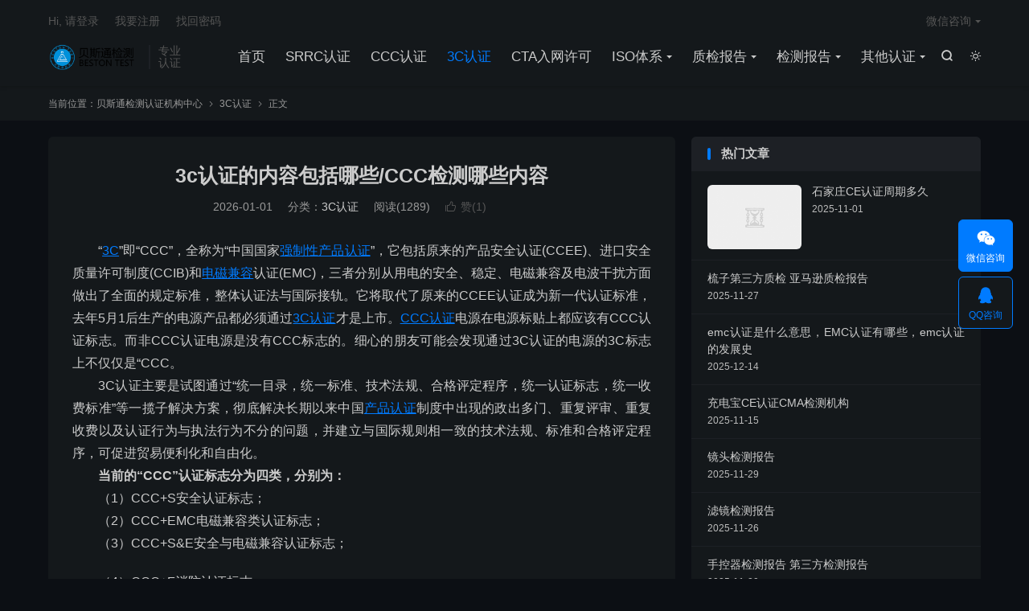

--- FILE ---
content_type: text/html; charset=UTF-8
request_url: https://www.ssoocc.com/67033.html
body_size: 14666
content:
<!DOCTYPE HTML>
<html lang="zh-CN"  class="darking" data-night="1">
<head>
<meta charset="UTF-8">
<meta http-equiv="X-UA-Compatible" content="IE=edge">
<meta name="viewport" content="width=device-width, initial-scale=1.0, user-scalable=0, minimum-scale=1.0, maximum-scale=1.0">
<meta name="apple-mobile-web-app-title" content="贝斯通检测认证机构中心">
<meta http-equiv="Cache-Control" content="no-siteapp">
<title>3c认证的内容包括哪些/CCC检测哪些内容 - 贝斯通检测认证机构中心-贝斯通检测认证机构中心</title>
<meta name='robots' content='max-image-preview:large, index, follow' />
	<style>img:is([sizes="auto" i], [sizes^="auto," i]) { contain-intrinsic-size: 3000px 1500px }</style>
	<meta name="keywords" content="3C,3C认证,CCC认证,产品检测,产品认证,强制性产品认证,性能,无线,无线产品,检测,电磁兼容,电磁兼容测试,贝斯通检测" />
<meta name="description" content="　　“3C”即“CCC”，全称为“中国国家强制性产品认证”，它包括原来的产品安全认证(CCEE)、进口安全质量许可制度(CCIB)和电磁兼容认证(EMC)，三者分别从用电的安全、稳定、电磁兼容及电波干" />
<link rel='dns-prefetch' href='//www.ssoocc.com' />
<style id='classic-theme-styles-inline-css' type='text/css'>
/*! This file is auto-generated */
.wp-block-button__link{color:#fff;background-color:#32373c;border-radius:9999px;box-shadow:none;text-decoration:none;padding:calc(.667em + 2px) calc(1.333em + 2px);font-size:1.125em}.wp-block-file__button{background:#32373c;color:#fff;text-decoration:none}
</style>
<style id='global-styles-inline-css' type='text/css'>
:root{--wp--preset--aspect-ratio--square: 1;--wp--preset--aspect-ratio--4-3: 4/3;--wp--preset--aspect-ratio--3-4: 3/4;--wp--preset--aspect-ratio--3-2: 3/2;--wp--preset--aspect-ratio--2-3: 2/3;--wp--preset--aspect-ratio--16-9: 16/9;--wp--preset--aspect-ratio--9-16: 9/16;--wp--preset--color--black: #000000;--wp--preset--color--cyan-bluish-gray: #abb8c3;--wp--preset--color--white: #ffffff;--wp--preset--color--pale-pink: #f78da7;--wp--preset--color--vivid-red: #cf2e2e;--wp--preset--color--luminous-vivid-orange: #ff6900;--wp--preset--color--luminous-vivid-amber: #fcb900;--wp--preset--color--light-green-cyan: #7bdcb5;--wp--preset--color--vivid-green-cyan: #00d084;--wp--preset--color--pale-cyan-blue: #8ed1fc;--wp--preset--color--vivid-cyan-blue: #0693e3;--wp--preset--color--vivid-purple: #9b51e0;--wp--preset--gradient--vivid-cyan-blue-to-vivid-purple: linear-gradient(135deg,rgba(6,147,227,1) 0%,rgb(155,81,224) 100%);--wp--preset--gradient--light-green-cyan-to-vivid-green-cyan: linear-gradient(135deg,rgb(122,220,180) 0%,rgb(0,208,130) 100%);--wp--preset--gradient--luminous-vivid-amber-to-luminous-vivid-orange: linear-gradient(135deg,rgba(252,185,0,1) 0%,rgba(255,105,0,1) 100%);--wp--preset--gradient--luminous-vivid-orange-to-vivid-red: linear-gradient(135deg,rgba(255,105,0,1) 0%,rgb(207,46,46) 100%);--wp--preset--gradient--very-light-gray-to-cyan-bluish-gray: linear-gradient(135deg,rgb(238,238,238) 0%,rgb(169,184,195) 100%);--wp--preset--gradient--cool-to-warm-spectrum: linear-gradient(135deg,rgb(74,234,220) 0%,rgb(151,120,209) 20%,rgb(207,42,186) 40%,rgb(238,44,130) 60%,rgb(251,105,98) 80%,rgb(254,248,76) 100%);--wp--preset--gradient--blush-light-purple: linear-gradient(135deg,rgb(255,206,236) 0%,rgb(152,150,240) 100%);--wp--preset--gradient--blush-bordeaux: linear-gradient(135deg,rgb(254,205,165) 0%,rgb(254,45,45) 50%,rgb(107,0,62) 100%);--wp--preset--gradient--luminous-dusk: linear-gradient(135deg,rgb(255,203,112) 0%,rgb(199,81,192) 50%,rgb(65,88,208) 100%);--wp--preset--gradient--pale-ocean: linear-gradient(135deg,rgb(255,245,203) 0%,rgb(182,227,212) 50%,rgb(51,167,181) 100%);--wp--preset--gradient--electric-grass: linear-gradient(135deg,rgb(202,248,128) 0%,rgb(113,206,126) 100%);--wp--preset--gradient--midnight: linear-gradient(135deg,rgb(2,3,129) 0%,rgb(40,116,252) 100%);--wp--preset--font-size--small: 13px;--wp--preset--font-size--medium: 20px;--wp--preset--font-size--large: 36px;--wp--preset--font-size--x-large: 42px;--wp--preset--spacing--20: 0.44rem;--wp--preset--spacing--30: 0.67rem;--wp--preset--spacing--40: 1rem;--wp--preset--spacing--50: 1.5rem;--wp--preset--spacing--60: 2.25rem;--wp--preset--spacing--70: 3.38rem;--wp--preset--spacing--80: 5.06rem;--wp--preset--shadow--natural: 6px 6px 9px rgba(0, 0, 0, 0.2);--wp--preset--shadow--deep: 12px 12px 50px rgba(0, 0, 0, 0.4);--wp--preset--shadow--sharp: 6px 6px 0px rgba(0, 0, 0, 0.2);--wp--preset--shadow--outlined: 6px 6px 0px -3px rgba(255, 255, 255, 1), 6px 6px rgba(0, 0, 0, 1);--wp--preset--shadow--crisp: 6px 6px 0px rgba(0, 0, 0, 1);}:where(.is-layout-flex){gap: 0.5em;}:where(.is-layout-grid){gap: 0.5em;}body .is-layout-flex{display: flex;}.is-layout-flex{flex-wrap: wrap;align-items: center;}.is-layout-flex > :is(*, div){margin: 0;}body .is-layout-grid{display: grid;}.is-layout-grid > :is(*, div){margin: 0;}:where(.wp-block-columns.is-layout-flex){gap: 2em;}:where(.wp-block-columns.is-layout-grid){gap: 2em;}:where(.wp-block-post-template.is-layout-flex){gap: 1.25em;}:where(.wp-block-post-template.is-layout-grid){gap: 1.25em;}.has-black-color{color: var(--wp--preset--color--black) !important;}.has-cyan-bluish-gray-color{color: var(--wp--preset--color--cyan-bluish-gray) !important;}.has-white-color{color: var(--wp--preset--color--white) !important;}.has-pale-pink-color{color: var(--wp--preset--color--pale-pink) !important;}.has-vivid-red-color{color: var(--wp--preset--color--vivid-red) !important;}.has-luminous-vivid-orange-color{color: var(--wp--preset--color--luminous-vivid-orange) !important;}.has-luminous-vivid-amber-color{color: var(--wp--preset--color--luminous-vivid-amber) !important;}.has-light-green-cyan-color{color: var(--wp--preset--color--light-green-cyan) !important;}.has-vivid-green-cyan-color{color: var(--wp--preset--color--vivid-green-cyan) !important;}.has-pale-cyan-blue-color{color: var(--wp--preset--color--pale-cyan-blue) !important;}.has-vivid-cyan-blue-color{color: var(--wp--preset--color--vivid-cyan-blue) !important;}.has-vivid-purple-color{color: var(--wp--preset--color--vivid-purple) !important;}.has-black-background-color{background-color: var(--wp--preset--color--black) !important;}.has-cyan-bluish-gray-background-color{background-color: var(--wp--preset--color--cyan-bluish-gray) !important;}.has-white-background-color{background-color: var(--wp--preset--color--white) !important;}.has-pale-pink-background-color{background-color: var(--wp--preset--color--pale-pink) !important;}.has-vivid-red-background-color{background-color: var(--wp--preset--color--vivid-red) !important;}.has-luminous-vivid-orange-background-color{background-color: var(--wp--preset--color--luminous-vivid-orange) !important;}.has-luminous-vivid-amber-background-color{background-color: var(--wp--preset--color--luminous-vivid-amber) !important;}.has-light-green-cyan-background-color{background-color: var(--wp--preset--color--light-green-cyan) !important;}.has-vivid-green-cyan-background-color{background-color: var(--wp--preset--color--vivid-green-cyan) !important;}.has-pale-cyan-blue-background-color{background-color: var(--wp--preset--color--pale-cyan-blue) !important;}.has-vivid-cyan-blue-background-color{background-color: var(--wp--preset--color--vivid-cyan-blue) !important;}.has-vivid-purple-background-color{background-color: var(--wp--preset--color--vivid-purple) !important;}.has-black-border-color{border-color: var(--wp--preset--color--black) !important;}.has-cyan-bluish-gray-border-color{border-color: var(--wp--preset--color--cyan-bluish-gray) !important;}.has-white-border-color{border-color: var(--wp--preset--color--white) !important;}.has-pale-pink-border-color{border-color: var(--wp--preset--color--pale-pink) !important;}.has-vivid-red-border-color{border-color: var(--wp--preset--color--vivid-red) !important;}.has-luminous-vivid-orange-border-color{border-color: var(--wp--preset--color--luminous-vivid-orange) !important;}.has-luminous-vivid-amber-border-color{border-color: var(--wp--preset--color--luminous-vivid-amber) !important;}.has-light-green-cyan-border-color{border-color: var(--wp--preset--color--light-green-cyan) !important;}.has-vivid-green-cyan-border-color{border-color: var(--wp--preset--color--vivid-green-cyan) !important;}.has-pale-cyan-blue-border-color{border-color: var(--wp--preset--color--pale-cyan-blue) !important;}.has-vivid-cyan-blue-border-color{border-color: var(--wp--preset--color--vivid-cyan-blue) !important;}.has-vivid-purple-border-color{border-color: var(--wp--preset--color--vivid-purple) !important;}.has-vivid-cyan-blue-to-vivid-purple-gradient-background{background: var(--wp--preset--gradient--vivid-cyan-blue-to-vivid-purple) !important;}.has-light-green-cyan-to-vivid-green-cyan-gradient-background{background: var(--wp--preset--gradient--light-green-cyan-to-vivid-green-cyan) !important;}.has-luminous-vivid-amber-to-luminous-vivid-orange-gradient-background{background: var(--wp--preset--gradient--luminous-vivid-amber-to-luminous-vivid-orange) !important;}.has-luminous-vivid-orange-to-vivid-red-gradient-background{background: var(--wp--preset--gradient--luminous-vivid-orange-to-vivid-red) !important;}.has-very-light-gray-to-cyan-bluish-gray-gradient-background{background: var(--wp--preset--gradient--very-light-gray-to-cyan-bluish-gray) !important;}.has-cool-to-warm-spectrum-gradient-background{background: var(--wp--preset--gradient--cool-to-warm-spectrum) !important;}.has-blush-light-purple-gradient-background{background: var(--wp--preset--gradient--blush-light-purple) !important;}.has-blush-bordeaux-gradient-background{background: var(--wp--preset--gradient--blush-bordeaux) !important;}.has-luminous-dusk-gradient-background{background: var(--wp--preset--gradient--luminous-dusk) !important;}.has-pale-ocean-gradient-background{background: var(--wp--preset--gradient--pale-ocean) !important;}.has-electric-grass-gradient-background{background: var(--wp--preset--gradient--electric-grass) !important;}.has-midnight-gradient-background{background: var(--wp--preset--gradient--midnight) !important;}.has-small-font-size{font-size: var(--wp--preset--font-size--small) !important;}.has-medium-font-size{font-size: var(--wp--preset--font-size--medium) !important;}.has-large-font-size{font-size: var(--wp--preset--font-size--large) !important;}.has-x-large-font-size{font-size: var(--wp--preset--font-size--x-large) !important;}
:where(.wp-block-post-template.is-layout-flex){gap: 1.25em;}:where(.wp-block-post-template.is-layout-grid){gap: 1.25em;}
:where(.wp-block-columns.is-layout-flex){gap: 2em;}:where(.wp-block-columns.is-layout-grid){gap: 2em;}
:root :where(.wp-block-pullquote){font-size: 1.5em;line-height: 1.6;}
</style>
<link rel='stylesheet' id='ai-interaction-style-css' href='https://www.ssoocc.com/wp-content/plugins/0716ef1ae6d2151/includes/css/ai-interaction.css' type='text/css' media='all' />
<link rel='stylesheet' id='style-css' href='https://www.ssoocc.com/wp-content/themes/dux/style.css' type='text/css' media='all' />
<script type="text/javascript" src="https://www.ssoocc.com/wp-content/themes/dux/assets/js/libs/jquery.min.js" id="jquery-js"></script>
<link rel="canonical" href="https://www.ssoocc.com/67033.html" />
<link rel="alternate" title="oEmbed (JSON)" type="application/json+oembed" href="https://www.ssoocc.com/wp-json/oembed/1.0/embed?url=https%3A%2F%2Fwww.ssoocc.com%2F67033.html" />
<link rel="alternate" title="oEmbed (XML)" type="text/xml+oembed" href="https://www.ssoocc.com/wp-json/oembed/1.0/embed?url=https%3A%2F%2Fwww.ssoocc.com%2F67033.html&#038;format=xml" />
<meta name="keywords" content="3C,3C认证,CCC认证,产品检测,产品认证,强制性产品认证,性能,无线,无线产品,检测,电磁兼容,电磁兼容测试,贝斯通检测,3C认证">
<meta name="description" content="“3C”即“CCC”，全称为“中国国家强制性产品认证”，它包括原来的产品安全认证(CCEE)、进口安全质量许可制度(CCIB)和电磁兼容认证(EMC)，三者分别从用电的安全、稳定、电磁兼容及电波干扰方面做出了全面的规定标准，整体认证法与国际接轨。它将取代了原来的CCEE认证成为新一代认证标准，去年5月1后生产的电源产品">
<meta property="og:type" content="acticle">
<meta property="og:site_name" content="贝斯通检测认证机构中心">
<meta property="og:title" content="3c认证的内容包括哪些/CCC检测哪些内容">
<meta property="og:description" content="“3C”即“CCC”，全称为“中国国家强制性产品认证”，它包括原来的产品安全认证(CCEE)、进口安全质量许可制度(CCIB)和电磁兼容认证(EMC)，三者分别从用电的安全、稳定、电磁兼容及电波干扰方面做出了全面的规定标准，整体认证法与...">
<meta property="og:url" content="https://www.ssoocc.com/67033.html">
<meta property="og:image" content="">
<meta property="twitter:card" content="summary_large_image">
<meta property="twitter:title" content="3c认证的内容包括哪些/CCC检测哪些内容">
<meta property="twitter:description" content="“3C”即“CCC”，全称为“中国国家强制性产品认证”，它包括原来的产品安全认证(CCEE)、进口安全质量许可制度(CCIB)和电磁兼容认证(EMC)，三者分别从用电的安全、稳定、电磁兼容及电波干扰方面做出了全面的规定标准，整体认证法与...">
<meta property="twitter:url" content="https://www.ssoocc.com/67033.html">
<meta property="twitter:image" content="">
<style>.container{max-width:1200px}#focusslide{height:220px}</style><link rel="shortcut icon" href="https://www.ssoocc.com/favicon.ico">
</head>
<body class="wp-singular post-template-default single single-post postid-67033 single-format-standard wp-theme-dux home m-excerpt-cat m-excerpt-time m-excerpt-desc comment-open site-layout-2 text-justify-on m-sidebar m-user-on dark-on">
<header class="header">
	<div class="container">
		<div class="logo"><a href="https://www.ssoocc.com" title="CCC认证-3C认证-质检报告-检测报告-SRRC认证-CE认证-企业标准备案-duns邓白氏编码-iso9001质量管理体系-贝斯通检测认证机构中心"><img src="https://www.ssoocc.com/wp-content/uploads/2021/05/ee018fae9ec0e93.png" alt="CCC认证-3C认证-质检报告-检测报告-SRRC认证-CE认证-企业标准备案-duns邓白氏编码-iso9001质量管理体系-贝斯通检测认证机构中心"><img class="-dark" src="https://www.ssoocc.com/wp-content/uploads/2021/05/ee018fae9ec0e93.png" alt="CCC认证-3C认证-质检报告-检测报告-SRRC认证-CE认证-企业标准备案-duns邓白氏编码-iso9001质量管理体系-贝斯通检测认证机构中心">贝斯通检测认证机构中心</a></div>		<div class="brand">专业<br>认证</div>					<div class="sitedark" etap="darking"><i class="tbfa">&#xe6a0;</i><i class="tbfa">&#xe635;</i></div>
											<div class="navto-search search-show"><i class="tbfa">&#xe611;</i></div>
							<ul class="site-nav site-navbar">
			<li><a href="https://www.ssoocc.com">首页</a></li>
<li><a href="https://www.ssoocc.com/srrc">SRRC认证</a></li>
<li><a href="https://www.ssoocc.com/ccc">CCC认证</a></li>
<li class="current-post-ancestor current-menu-parent"><a href="https://www.ssoocc.com/3c">3C认证</a></li>
<li><a href="https://www.ssoocc.com/cta">CTA入网许可</a></li>
<li class="menu-item-has-children"><a href="https://www.ssoocc.com/iso">ISO体系</a>
<ul class="sub-menu">
	<li><a href="https://www.ssoocc.com/iso9001">ISO9001质量管理体系</a></li>
	<li><a href="https://www.ssoocc.com/iso14001">ISO14001环境管理体系</a></li>
	<li><a href="https://www.ssoocc.com/iso18001">ISO18001健康管理体系</a></li>
</ul>
</li>
<li class="menu-item-has-children"><a href="https://www.ssoocc.com/zjbg">质检报告</a>
<ul class="sub-menu">
	<li><a href="https://www.ssoocc.com/tmzjbg">天猫质检报告</a></li>
	<li><a href="https://www.ssoocc.com/jdzjbg">京东质检报告</a></li>
</ul>
</li>
<li class="menu-item-has-children"><a href="https://www.ssoocc.com/jcbg">检测报告</a>
<ul class="sub-menu">
	<li><a href="https://www.ssoocc.com/kqjhqjcbg">空气净化器检测报告</a></li>
</ul>
</li>
<li class="menu-item-has-children"><a href="https://www.ssoocc.com/ptrz">其他认证</a>
<ul class="sub-menu">
	<li><a href="https://www.ssoocc.com/bis">BIS认证</a></li>
	<li><a href="https://www.ssoocc.com/qybzba">企业标准备案办理</a></li>
	<li><a href="https://www.ssoocc.com/ce">CE认证</a></li>
	<li><a href="https://www.ssoocc.com/en71">EN71认证</a></li>
	<li><a href="https://www.ssoocc.com/reach">REACH认证</a></li>
	<li><a href="https://www.ssoocc.com/rohs">RoHS认证</a></li>
	<li><a href="https://www.ssoocc.com/un383">电池UN38.3认证</a></li>
	<li><a href="https://www.ssoocc.com/bqb">BQB认证</a></li>
	<li><a href="https://www.ssoocc.com/fcc">FCC认证</a></li>
	<li><a href="https://www.ssoocc.com/ul">UL认证</a></li>
	<li><a href="https://www.ssoocc.com/kc">KC认证</a></li>
	<li><a href="https://www.ssoocc.com/aaaxyrz">AAA信用认证</a></li>
	<li><a href="https://www.ssoocc.com/astmrz">ASTM认证</a></li>
	<li><a href="https://www.ssoocc.com/fdarz">FDA认证</a></li>
	<li><a href="https://www.ssoocc.com/nxbs">能效标识</a></li>
	<li><a href="https://www.ssoocc.com/jnrz">节能认证</a></li>
	<li><a href="https://www.ssoocc.com/jxce">机械CE认证</a></li>
	<li><a href="https://www.ssoocc.com/cpbz">企业标准备案</a></li>
	<li><a href="https://www.ssoocc.com/shfwtx">售后服务体系认证</a></li>
	<li><a href="https://www.ssoocc.com/cqc">CQC认证</a></li>
	<li><a href="https://www.ssoocc.com/jtb">交通部794认证</a></li>
	<li><a href="https://www.ssoocc.com/jtb796">交通部796认证</a></li>
	<li><a href="https://www.ssoocc.com/jtb808">交通部808认证</a></li>
	<li><a href="https://www.ssoocc.com/jtb809">交通部809认证</a></li>
	<li><a href="https://www.ssoocc.com/jtb1076">交通部1076认证</a></li>
	<li><a href="https://www.ssoocc.com/jtb1077">交通部1077认证</a></li>
	<li><a href="https://www.ssoocc.com/jtb1078">交通部1078认证</a></li>
	<li><a href="https://www.ssoocc.com/jtb905">交通部905认证</a></li>
	<li><a href="https://www.ssoocc.com/gbt35658-2017">GB/T35658-2017</a></li>
	<li><a href="https://www.ssoocc.com/wxdxhhz">无线电发射设备型号核准证</a></li>
</ul>
</li>
		</ul>
					<div class="topbar">
				<ul class="site-nav topmenu">
																<li class="menusns menu-item-has-children">
							<a href="javascript:;">微信咨询</a>
							<ul class="sub-menu">
								<li><a class="sns-wechat" href="javascript:;" title="扫描添加微信" data-src="https://www.ssoocc.com/wp-content/uploads/2019/05/wx.jpg">扫描添加微信</a></li>															</ul>
						</li>
									</ul>
															<a rel="nofollow" href="javascript:;" class="signin-loader">Hi, 请登录</a>
						&nbsp; &nbsp; <a rel="nofollow" href="javascript:;" class="signup-loader">我要注册</a>
						&nbsp; &nbsp; <a rel="nofollow" href="https://www.ssoocc.com/about">找回密码</a>
												</div>
																<a rel="nofollow" href="javascript:;" class="signin-loader m-icon-user"><i class="tbfa">&#xe641;</i></a>
										</div>
</header>
	<div class="m-icon-nav">
		<i class="tbfa">&#xe612;</i>
		<i class="tbfa">&#xe606;</i>
	</div>
<div class="site-search">
	<div class="container">
		<form method="get" class="site-search-form" action="https://www.ssoocc.com/">
    <input class="search-input" name="s" type="text" placeholder="输入关键字" value="" required="required">
    <button class="search-btn" type="submit"><i class="tbfa">&#xe611;</i></button>
</form>	</div>
</div>
	<div class="breadcrumbs">
		<div class="container">当前位置：<a href="https://www.ssoocc.com">贝斯通检测认证机构中心</a> <small><i class="tbfa">&#xe87e;</i></small> <a href="https://www.ssoocc.com/3c">3C认证</a> <small><i class="tbfa">&#xe87e;</i></small> 正文</div>
	</div>
<section class="container">
	<div class="content-wrap">
	<div class="content">
						<header class="article-header">
			<h1 class="article-title"><a href="https://www.ssoocc.com/67033.html">3c认证的内容包括哪些/CCC检测哪些内容</a></h1>
			<div class="article-meta">
				<span class="item">2026-01-01</span>												<span class="item">分类：<a href="https://www.ssoocc.com/3c" rel="category tag">3C认证</a></span>
				<span class="item post-views">阅读(1289)</span>																			<a href="javascript:;" etap="like" class="item item-like" data-pid="67033"><i class="tbfa">&#xe64c;</i>赞(<span>1</span>)</a>																	<span class="item"></span>
			</div>
		</header>
		<article class="article-content">
									<div><span style="font-size: 16px">　　“<a href="https://www.ssoocc.com/tag/63" title="更多关于 3C 的文章" target="_blank">3C</a>”即“CCC”，全称为“中国国家<a href="https://www.ssoocc.com/tag/1310" title="更多关于 强制性产品认证 的文章" target="_blank">强制性产品认证</a>”，它包括原来的产品安全认证(CCEE)、进口安全质量许可制度(CCIB)和<a href="https://www.ssoocc.com/tag/788" title="更多关于 电磁兼容 的文章" target="_blank">电磁兼容</a>认证(EMC)，三者分别从用电的安全、稳定、电磁兼容及电波干扰方面做出了全面的规定标准，整体认证法与国际接轨。它将取代了原来的CCEE认证成为新一代认证标准，去年5月1后生产的电源产品都必须通过<a href="https://www.ssoocc.com/tag/64" title="更多关于 3C认证 的文章" target="_blank">3C认证</a>才是上市。<a href="https://www.ssoocc.com/tag/62" title="更多关于 CCC认证 的文章" target="_blank">CCC认证</a>电源在电源标贴上都应该有CCC认证标志。而非CCC认证电源是没有CCC标志的。细心的朋友可能会发现通过3C认证的电源的3C标志上不仅仅是“CCC。</span></div>
<div></div>
<div><span style="font-size: 16px">　　3C认证主要是试图通过“统一目录，统一标准、技术法规、合格评定程序，统一认证标志，统一收费标准”等一揽子解决方案，彻底解决长期以来中国<a href="https://www.ssoocc.com/tag/222" title="更多关于 产品认证 的文章" target="_blank">产品认证</a>制度中出现的政出多门、重复评审、重复收费以及认证行为与执法行为不分的问题，并建立与国际规则相一致的技术法规、标准和合格评定程序，可促进贸易便利化和自由化。</span></div>
<div style="text-align: center"></div>
<div></div>
<div><span style="font-size: 16px"><strong>　　当前的“CCC”认证标志分为四类，分别为：</strong></span></div>
<div></div>
<div><span style="font-size: 16px">　　（1）CCC+S安全认证标志；</span></div>
<div></div>
<div><span style="font-size: 16px">　　（2）CCC+EMC电磁兼容类认证标志；</span></div>
<div></div>
<div><span style="font-size: 16px">　　（3）CCC+S&amp;E安全与电磁兼容认证标志；</span></div>
<div></div>
<div>
<p><span style="font-size: 16px">　　（4）CCC+F消防认证标志；</span></p>
<p>&nbsp;</p>
<div><span style="font-size: 16px"><strong>    　3c认证<a href="https://www.ssoocc.com/tag/1868" title="更多关于 检测 的文章" target="_blank">检测</a>哪些内容</strong></span></div>
<div></div>
<div><span style="font-size: 16px">　　强制性产品3c认证模式，产品的<a href="https://www.ssoocc.com/tag/2148" title="更多关于 性能 的文章" target="_blank">性能</a>，对人体健康、环境和公共安全等方面可能产生的危害程度，产品的生命周期特性等综合因素，按照科学、便利等原则予以确定。</span></div>
<div></div>
<div><span style="font-size: 16px">　　emc<a href="https://www.ssoocc.com/tag/1359" title="更多关于 电磁兼容测试 的文章" target="_blank">电磁兼容测试</a>，安规测试一般是这几个。</span></div>
<div></div>
<div><span style="font-size: 16px"><strong>　　3c认证费用问题</strong></span></div>
<div></div>
<div><span style="font-size: 16px">　　费用问题其实是很难准确的说出来的，但是我们可以分析一下：一般情况，ccc认证的费用在两万到三万之间。这其中就包括了<a href="https://www.ssoocc.com/tag/223" title="更多关于 产品检测 的文章" target="_blank">产品检测</a>和审厂的费用。而大部分的费用是交给cqc中国质量认证中心。</span></div>
<div></div>
<div><span style="font-size: 16px">　　产品检测，根据检测的产品不同所需要的费用也是不一样的。有线产品跟<a href="https://www.ssoocc.com/tag/2253" title="更多关于 无线产品 的文章" target="_blank">无线产品</a>的费用差距也大。所以不能一概而论。</span></div>
<div></div>
<div><span style="font-size: 16px">　　审厂，审厂也是需要收取费用的，一般带有审厂的检测项目其收费都是比较高的。因为国家实验室会派检测工程师到企业的工厂审查。</span></div>
<div></div>
<div><span style="font-size: 16px"><strong>　　3c认证所需时间</strong></span></div>
<div></div>
<div><span style="font-size: 16px">　　3c认证需要准备的材料比较多，表示国家对3c认证比较严格的。以<a href="https://www.ssoocc.com/tag/994" title="更多关于 贝斯通检测 的文章" target="_blank">贝斯通检测</a>为例，3c认证的规定时间就在一个月左右，其中就包括了产品材料准备，送样检测，检测机构审核结果，核对，提交cqc审核，制作证书，出证书。取得证书后就是审厂。</span></div>
<div></div>
<div><span style="font-size: 16px">　　而审厂环节是需要企业配合的。并且审厂需要准备更多的材料。这时检测机构会派出工程师协企业规范生产，提高审厂通过率。如果企业配合好的话，时间最快一个月便可以完成审厂。</span></div>
</div>
<p>&nbsp;</p>
					</article>
						            <div class="post-actions">
            	<a href="javascript:;" etap="like" class="post-like action action-like" data-pid="67033"><i class="tbfa">&#xe64c;</i>赞(<span>1</span>)</a>            	<a href="javascript:;" class="action action-rewards" data-event="rewards"><i class="tbfa">&#xe601;</i> 打赏</a>            	            </div>
        		<div class="post-copyright">未经允许不得转载：<a href="https://www.ssoocc.com">贝斯通检测认证机构中心</a> &raquo; <a href="https://www.ssoocc.com/67033.html">3c认证的内容包括哪些/CCC检测哪些内容</a></div>		
		<div class="shares"><dfn>分享到</dfn><a href="javascript:;" data-url="https://www.ssoocc.com/67033.html" class="share-weixin" title="分享到微信"><i class="tbfa">&#xe61e;</i></a><a etap="share" data-share="weibo" class="share-tsina" title="分享到微博"><i class="tbfa">&#xe645;</i></a><a etap="share" data-share="qq" class="share-sqq" title="分享到QQ好友"><i class="tbfa">&#xe60f;</i></a><a etap="share" data-share="qzone" class="share-qzone" title="分享到QQ空间"><i class="tbfa">&#xe600;</i></a><a etap="share" data-share="line" class="share-line" title="分享到Line"><i class="tbfa">&#xe6fb;</i></a><a etap="share" data-share="twitter" class="share-twitter" title="分享到X"><i class="tbfa">&#xe604;</i></a><a etap="share" data-share="facebook" class="share-facebook" title="分享到Facebook"><i class="tbfa">&#xe725;</i></a><a etap="share" data-share="telegram" class="share-telegram" title="分享到Telegram"><i class="tbfa">&#xe9ac;</i></a><a etap="share" data-share="skype" class="share-skype" title="分享到Skype"><i class="tbfa">&#xe87d;</i></a></div>
				<div class="article-tags"><a href="https://www.ssoocc.com/tag/63" rel="tag">3C</a><a href="https://www.ssoocc.com/tag/64" rel="tag">3C认证</a><a href="https://www.ssoocc.com/tag/62" rel="tag">CCC认证</a><a href="https://www.ssoocc.com/tag/223" rel="tag">产品检测</a><a href="https://www.ssoocc.com/tag/222" rel="tag">产品认证</a><a href="https://www.ssoocc.com/tag/1310" rel="tag">强制性产品认证</a><a href="https://www.ssoocc.com/tag/2148" rel="tag">性能</a><a href="https://www.ssoocc.com/tag/1886" rel="tag">无线</a><a href="https://www.ssoocc.com/tag/2253" rel="tag">无线产品</a><a href="https://www.ssoocc.com/tag/1868" rel="tag">检测</a><a href="https://www.ssoocc.com/tag/788" rel="tag">电磁兼容</a><a href="https://www.ssoocc.com/tag/1359" rel="tag">电磁兼容测试</a><a href="https://www.ssoocc.com/tag/994" rel="tag">贝斯通检测</a></div>
		
		
		            <nav class="article-nav">
                <span class="article-nav-prev">上一篇<br><a href="https://www.ssoocc.com/67032.html" rel="prev">一件代发3c认证怎么弄</a></span>
                <span class="article-nav-next"></span>
            </nav>
        
				<div class="relates relates-textcol2"><div class="title"><h3>相关推荐</h3></div><ul><li><a href="https://www.ssoocc.com/67032.html">一件代发3c认证怎么弄</a></li><li><a href="https://www.ssoocc.com/67031.html">暖脚器3C派生怎么做？3C派生办理机构</a></li><li><a href="https://www.ssoocc.com/67030.html">淘宝3c认证自己能弄吗？私人淘宝3c认证怎么弄？</a></li><li><a href="https://www.ssoocc.com/67029.html">防爆认证检测与3C的区别</a></li><li><a href="https://www.ssoocc.com/67028.html">关于防爆电气转为防爆CCC认证的疑问</a></li><li><a href="https://www.ssoocc.com/67026.html">深圳TELEC检测认证办理机构</a></li><li><a href="https://www.ssoocc.com/67024.html">蓝牙手环巴西ANATEL认证办理机构</a></li><li><a href="https://www.ssoocc.com/67022.html">蓝牙耳机FCC认证证书办理要求及步骤</a></li></ul></div>					</div>
	</div>
	<div class="sidebar">
	<div class="widget widget_ui_posts"><h3>热门文章</h3><ul><li><a target="_blank" href="https://www.ssoocc.com/67705.html"><span class="thumbnail"><img data-src="http://l.b2b168.com/2019/06/26/12/201906261236550126284.jpg" alt="石家庄CE认证周期多久-贝斯通检测认证机构中心" src="https://www.ssoocc.com/wp-content/themes/dux/assets/img/thumbnail.png" class="thumb"></span><span class="text">石家庄CE认证周期多久</span><span class="muted">2025-11-01</span></a></li><li class="noimg"><a target="_blank" href="https://www.ssoocc.com/110151.html"><span class="text">梳子第三方质检 亚马逊质检报告</span><span class="muted">2025-11-27</span></a></li><li class="noimg"><a target="_blank" href="https://www.ssoocc.com/5039.html"><span class="text">emc认证是什么意思，EMC认证有哪些，emc认证的发展史</span><span class="muted">2025-12-14</span></a></li><li class="noimg"><a target="_blank" href="https://www.ssoocc.com/94738.html"><span class="text">充电宝CE认证CMA检测机构</span><span class="muted">2025-11-15</span></a></li><li class="noimg"><a target="_blank" href="https://www.ssoocc.com/112259.html"><span class="text">镜头检测报告</span><span class="muted">2025-11-29</span></a></li><li class="noimg"><a target="_blank" href="https://www.ssoocc.com/108855.html"><span class="text">滤镜检测报告</span><span class="muted">2025-11-26</span></a></li><li class="noimg"><a target="_blank" href="https://www.ssoocc.com/112680.html"><span class="text">手控器检测报告 第三方检测报告</span><span class="muted">2025-11-29</span></a></li><li><a target="_blank" href="https://www.ssoocc.com/80812.html"><span class="thumbnail"><img data-src="http://www.ebotek.cn/uploadfile/202307/51d01a0141d768a.png" alt="美国FCC更新RF LED照明产品的认证和测试要求-贝斯通检测认证机构中心" src="https://www.ssoocc.com/wp-content/themes/dux/assets/img/thumbnail.png" class="thumb"></span><span class="text">美国FCC更新RF LED照明产品的认证和测试要求</span><span class="muted">2025-11-06</span></a></li><li class="noimg"><a target="_blank" href="https://www.ssoocc.com/119624.html"><span class="text">按摩垫RoHS检测报告办理标准步骤是什么</span><span class="muted">2025-12-05</span></a></li><li><a target="_blank" href="https://www.ssoocc.com/31928.html"><span class="thumbnail"><img data-src="http://l.b2b168.net/2019/06/21/09/201906210915137138854.jpg" alt="武汉RCM认证注意事项 欢迎来电垂询-贝斯通检测认证机构中心" src="https://www.ssoocc.com/wp-content/themes/dux/assets/img/thumbnail.png" class="thumb"></span><span class="text">武汉RCM认证注意事项 欢迎来电垂询</span><span class="muted">2025-12-19</span></a></li><li class="noimg"><a target="_blank" href="https://www.ssoocc.com/108706.html"><span class="text">LED打印机质检 CMA检验报告</span><span class="muted">2025-11-26</span></a></li><li class="noimg"><a target="_blank" href="https://www.ssoocc.com/93926.html"><span class="text">扫地机器人TELEC证书有效期多久</span><span class="muted">2025-11-15</span></a></li></ul></div><div class="widget widget_calendar"><div id="calendar_wrap" class="calendar_wrap"><table id="wp-calendar" class="wp-calendar-table">
	<caption>2025 年 1 月</caption>
	<thead>
	<tr>
		<th scope="col" aria-label="星期一">一</th>
		<th scope="col" aria-label="星期二">二</th>
		<th scope="col" aria-label="星期三">三</th>
		<th scope="col" aria-label="星期四">四</th>
		<th scope="col" aria-label="星期五">五</th>
		<th scope="col" aria-label="星期六">六</th>
		<th scope="col" aria-label="星期日">日</th>
	</tr>
	</thead>
	<tbody>
	<tr>
		<td colspan="2" class="pad">&nbsp;</td><td id="today"><a href="https://www.ssoocc.com/date/2026/01/01" aria-label="2025 年 12 月 31 日 发布的文章">1</a></td><td>2</td><td>3</td><td>4</td><td>5</td>
	</tr>
	<tr>
		<td>6</td><td>7</td><td>8</td><td>9</td><td>10</td><td>11</td><td>12</td>
	</tr>
	<tr>
		<td>13</td><td>14</td><td>15</td><td>16</td><td>17</td><td>18</td><td>19</td>
	</tr>
	<tr>
		<td>20</td><td>21</td><td>22</td><td>23</td><td>24</td><td>25</td><td>26</td>
	</tr>
	<tr>
		<td>27</td><td>28</td><td>29</td><td>30</td><td>31</td>
		<td class="pad" colspan="2">&nbsp;</td>
	</tr>
	</tbody>
	</table><nav aria-label="上个月及下个月" class="wp-calendar-nav">
		<span class="wp-calendar-nav-prev"><a href="https://www.ssoocc.com/date/2025/12">&laquo; 12 月</a></span>
		<span class="pad">&nbsp;</span>
		<span class="wp-calendar-nav-next">&nbsp;</span>
	</nav></div></div><div class="widget widget_ui_tags"><h3>热门标签</h3><div class="items"><a href="https://www.ssoocc.com/tag/1868" title="检测">检测</a><a href="https://www.ssoocc.com/tag/994" title="贝斯通检测">贝斯通检测</a><a href="https://www.ssoocc.com/tag/583" title="检测报告">检测报告</a><a href="https://www.ssoocc.com/tag/6376" title="认证">认证</a><a href="https://www.ssoocc.com/tag/2943" title="贝斯通">贝斯通</a><a href="https://www.ssoocc.com/tag/2148" title="性能">性能</a><a href="https://www.ssoocc.com/tag/584" title="质检报告">质检报告</a><a href="https://www.ssoocc.com/tag/1360" title="CNAS">CNAS</a><a href="https://www.ssoocc.com/tag/1361" title="CMA">CMA</a><a href="https://www.ssoocc.com/tag/1886" title="无线">无线</a><a href="https://www.ssoocc.com/tag/1878" title="检验报告">检验报告</a><a href="https://www.ssoocc.com/tag/1881" title="京东">京东</a><a href="https://www.ssoocc.com/tag/1880" title="天猫">天猫</a><a href="https://www.ssoocc.com/tag/97" title="CE认证">CE认证</a><a href="https://www.ssoocc.com/tag/2373" title="检测认证">检测认证</a><a href="https://www.ssoocc.com/tag/222" title="产品认证">产品认证</a><a href="https://www.ssoocc.com/tag/223" title="产品检测">产品检测</a><a href="https://www.ssoocc.com/tag/1706" title="蓝牙">蓝牙</a><a href="https://www.ssoocc.com/tag/3143" title="认证机构">认证机构</a><a href="https://www.ssoocc.com/tag/1682" title="企业标准">企业标准</a><a href="https://www.ssoocc.com/tag/2190" title="手机">手机</a><a href="https://www.ssoocc.com/tag/2970" title="检测机构">检测机构</a><a href="https://www.ssoocc.com/tag/3494" title="产品质量">产品质量</a><a href="https://www.ssoocc.com/tag/998" title="贝斯通检测技术">贝斯通检测技术</a><a href="https://www.ssoocc.com/tag/653" title="强制性认证">强制性认证</a><a href="https://www.ssoocc.com/tag/1965" title="第三方检测">第三方检测</a><a href="https://www.ssoocc.com/tag/6894" title="费用">费用</a><a href="https://www.ssoocc.com/tag/6585" title="咨询">咨询</a><a href="https://www.ssoocc.com/tag/788" title="电磁兼容">电磁兼容</a><a href="https://www.ssoocc.com/tag/2317" title="认证申请">认证申请</a><a href="https://www.ssoocc.com/tag/2053" title="电商平台">电商平台</a><a href="https://www.ssoocc.com/tag/1877" title="质量检验报告">质量检验报告</a><a href="https://www.ssoocc.com/tag/3731" title="国家标准">国家标准</a><a href="https://www.ssoocc.com/tag/2150" title="安全性">安全性</a><a href="https://www.ssoocc.com/tag/162" title="FCC">FCC</a><a href="https://www.ssoocc.com/tag/63" title="3C">3C</a><a href="https://www.ssoocc.com/tag/1888" title="SRRC">SRRC</a><a href="https://www.ssoocc.com/tag/2253" title="无线产品">无线产品</a><a href="https://www.ssoocc.com/tag/2252" title="4G">4G</a><a href="https://www.ssoocc.com/tag/7404" title="环境">环境</a><a href="https://www.ssoocc.com/tag/132" title="企业标准备案">企业标准备案</a><a href="https://www.ssoocc.com/tag/2944" title="质量检测">质量检测</a><a href="https://www.ssoocc.com/tag/2254" title="第三方检测机构">第三方检测机构</a><a href="https://www.ssoocc.com/tag/4548" title="测试项目">测试项目</a><a href="https://www.ssoocc.com/tag/3343" title="解决方案">解决方案</a><a href="https://www.ssoocc.com/tag/62" title="CCC认证">CCC认证</a><a href="https://www.ssoocc.com/tag/3353" title="营业执照">营业执照</a><a href="https://www.ssoocc.com/tag/2622" title="认证服务">认证服务</a><a href="https://www.ssoocc.com/tag/64" title="3C认证">3C认证</a><a href="https://www.ssoocc.com/tag/1966" title="办理质检报告">办理质检报告</a><a href="https://www.ssoocc.com/tag/4075" title="投标">投标</a><a href="https://www.ssoocc.com/tag/3129" title="有效期">有效期</a><a href="https://www.ssoocc.com/tag/3135" title="认证中心">认证中心</a><a href="https://www.ssoocc.com/tag/27" title="贝斯通检测认证">贝斯通检测认证</a><a href="https://www.ssoocc.com/tag/2470" title="招投标">招投标</a><a href="https://www.ssoocc.com/tag/6314" title="优势">优势</a><a href="https://www.ssoocc.com/tag/675" title="质量管理体系">质量管理体系</a><a href="https://www.ssoocc.com/tag/1879" title="淘宝">淘宝</a><a href="https://www.ssoocc.com/tag/3975" title="标准化">标准化</a><a href="https://www.ssoocc.com/tag/3334" title="检测项目">检测项目</a><a href="https://www.ssoocc.com/tag/31" title="SRRC认证">SRRC认证</a><a href="https://www.ssoocc.com/tag/2600" title="贝斯通检测认证中心">贝斯通检测认证中心</a><a href="https://www.ssoocc.com/tag/3121" title="认证流程">认证流程</a><a href="https://www.ssoocc.com/tag/3125" title="办理流程">办理流程</a><a href="https://www.ssoocc.com/tag/1705" title="WIFI">WIFI</a><a href="https://www.ssoocc.com/tag/916" title="质检报告办理">质检报告办理</a><a href="https://www.ssoocc.com/tag/163" title="FCC认证">FCC认证</a><a href="https://www.ssoocc.com/tag/3041" title="质量体系">质量体系</a><a href="https://www.ssoocc.com/tag/1310" title="强制性产品认证">强制性产品认证</a><a href="https://www.ssoocc.com/tag/3819" title="行业标准">行业标准</a><a href="https://www.ssoocc.com/tag/5964" title="标签">标签</a><a href="https://www.ssoocc.com/tag/1680" title="产品质检报告">产品质检报告</a><a href="https://www.ssoocc.com/tag/2111" title="笔记本">笔记本</a><a href="https://www.ssoocc.com/tag/2365" title="检测标准">检测标准</a><a href="https://www.ssoocc.com/tag/3678" title="质量管理">质量管理</a><a href="https://www.ssoocc.com/tag/1396" title="办理CE认证">办理CE认证</a><a href="https://www.ssoocc.com/tag/2054" title="亚马逊">亚马逊</a><a href="https://www.ssoocc.com/tag/995" title="深圳贝斯通检测">深圳贝斯通检测</a><a href="https://www.ssoocc.com/tag/6428" title="合规">合规</a><a href="https://www.ssoocc.com/tag/2247" title="CE认证证书">CE认证证书</a><a href="https://www.ssoocc.com/tag/2112" title="平板电脑">平板电脑</a></div></div><div class="widget widget_categories"><h3>分类目录</h3>
			<ul>
					<li class="cat-item cat-item-981"><a href="https://www.ssoocc.com/3c">3C认证</a>
</li>
	<li class="cat-item cat-item-1500"><a href="https://www.ssoocc.com/3crzbl">3C认证办理</a>
</li>
	<li class="cat-item cat-item-1499"><a href="https://www.ssoocc.com/3crzdsq">3C认证多少钱</a>
</li>
	<li class="cat-item cat-item-1494"><a href="https://www.ssoocc.com/3crzcx">3C认证查询</a>
</li>
	<li class="cat-item cat-item-1439"><a href="https://www.ssoocc.com/3crzps">3C认证派生</a>
</li>
	<li class="cat-item cat-item-1503"><a href="https://www.ssoocc.com/3crzsq">3C认证申请</a>
</li>
	<li class="cat-item cat-item-1405"><a href="https://www.ssoocc.com/3crzzs">3C认证证书</a>
</li>
	<li class="cat-item cat-item-1498"><a href="https://www.ssoocc.com/3crzfy">3C认证费用</a>
</li>
	<li class="cat-item cat-item-944"><a href="https://www.ssoocc.com/aaaxyrz">AAA信用认证</a>
</li>
	<li class="cat-item cat-item-974"><a href="https://www.ssoocc.com/astmrz">ASTM认证</a>
</li>
	<li class="cat-item cat-item-771"><a href="https://www.ssoocc.com/bis">BIS认证</a>
</li>
	<li class="cat-item cat-item-11"><a href="https://www.ssoocc.com/bqb">BQB认证</a>
</li>
	<li class="cat-item cat-item-1141"><a href="https://www.ssoocc.com/cbrz">CB认证</a>
</li>
	<li class="cat-item cat-item-3"><a href="https://www.ssoocc.com/ccc">CCC认证</a>
</li>
	<li class="cat-item cat-item-1490"><a href="https://www.ssoocc.com/cccrzbl">CCC认证办理</a>
</li>
	<li class="cat-item cat-item-1952"><a href="https://www.ssoocc.com/cccrzcx">CCC认证查询</a>
</li>
	<li class="cat-item cat-item-1423"><a href="https://www.ssoocc.com/cccrzps">CCC认证派生</a>
</li>
	<li class="cat-item cat-item-6"><a href="https://www.ssoocc.com/ce">CE认证</a>
</li>
	<li class="cat-item cat-item-1463"><a href="https://www.ssoocc.com/cerzbl">CE认证办理</a>
</li>
	<li class="cat-item cat-item-1936"><a href="https://www.ssoocc.com/cerzdsq">CE认证多少钱</a>
</li>
	<li class="cat-item cat-item-1937"><a href="https://www.ssoocc.com/cerzfy">CE认证费用</a>
</li>
	<li class="cat-item cat-item-1504"><a href="https://www.ssoocc.com/cmazjbg">CMA质检报告</a>
</li>
	<li class="cat-item cat-item-1505"><a href="https://www.ssoocc.com/cnaszjbg">CNAS质检报告</a>
</li>
	<li class="cat-item cat-item-1400"><a href="https://www.ssoocc.com/cpcrz">CPC认证</a>
</li>
	<li class="cat-item cat-item-4"><a href="https://www.ssoocc.com/cqc">CQC认证</a>
</li>
	<li class="cat-item cat-item-5"><a href="https://www.ssoocc.com/cta">CTA入网许可</a>
</li>
	<li class="cat-item cat-item-1429"><a href="https://www.ssoocc.com/ctajwxkz">CTA进网许可证</a>
</li>
	<li class="cat-item cat-item-10"><a href="https://www.ssoocc.com/en71">EN71认证</a>
</li>
	<li class="cat-item cat-item-1929"><a href="https://www.ssoocc.com/fccid">FCCID认证</a>
</li>
	<li class="cat-item cat-item-8"><a href="https://www.ssoocc.com/fcc">FCC认证</a>
</li>
	<li class="cat-item cat-item-954"><a href="https://www.ssoocc.com/fdarz">FDA认证</a>
</li>
	<li class="cat-item cat-item-1471"><a href="https://www.ssoocc.com/gbt35658-2017">GB/T35658-2017</a>
</li>
	<li class="cat-item cat-item-1287"><a href="https://www.ssoocc.com/iatf16949rz">IATF16949认证</a>
</li>
	<li class="cat-item cat-item-17"><a href="https://www.ssoocc.com/iso14001">ISO14001环境管理体系</a>
</li>
	<li class="cat-item cat-item-924"><a href="https://www.ssoocc.com/iso18001">ISO18001健康管理体系</a>
</li>
	<li class="cat-item cat-item-2012"><a href="https://www.ssoocc.com/iso45001">ISO45001职业健康安全管理体系</a>
</li>
	<li class="cat-item cat-item-16"><a href="https://www.ssoocc.com/iso9001">ISO9001质量管理体系</a>
</li>
	<li class="cat-item cat-item-15"><a href="https://www.ssoocc.com/iso">ISO体系</a>
</li>
	<li class="cat-item cat-item-80"><a href="https://www.ssoocc.com/kc">KC认证</a>
</li>
	<li class="cat-item cat-item-1346"><a href="https://www.ssoocc.com/msds">MSDS报告</a>
</li>
	<li class="cat-item cat-item-2184"><a href="https://www.ssoocc.com/nbce">NB-CE认证</a>
</li>
	<li class="cat-item cat-item-1382"><a href="https://www.ssoocc.com/pserz">PSE认证</a>
</li>
	<li class="cat-item cat-item-9"><a href="https://www.ssoocc.com/reach">REACH认证</a>
</li>
	<li class="cat-item cat-item-7"><a href="https://www.ssoocc.com/rohs">RoHS认证</a>
</li>
	<li class="cat-item cat-item-1142"><a href="https://www.ssoocc.com/saarz">SAA认证</a>
</li>
	<li class="cat-item cat-item-2"><a href="https://www.ssoocc.com/srrc">SRRC认证</a>
</li>
	<li class="cat-item cat-item-1634"><a href="https://www.ssoocc.com/ukcarz">UKCA认证</a>
</li>
	<li class="cat-item cat-item-1928"><a href="https://www.ssoocc.com/uljcbg">UL检测报告</a>
</li>
	<li class="cat-item cat-item-12"><a href="https://www.ssoocc.com/ul">UL认证</a>
</li>
	<li class="cat-item cat-item-1437"><a href="https://www.ssoocc.com/jtb1076">交通部1076认证</a>
</li>
	<li class="cat-item cat-item-1433"><a href="https://www.ssoocc.com/jtb1077">交通部1077认证</a>
</li>
	<li class="cat-item cat-item-1434"><a href="https://www.ssoocc.com/jtb1078">交通部1078认证</a>
</li>
	<li class="cat-item cat-item-918"><a href="https://www.ssoocc.com/jtb">交通部794认证</a>
</li>
	<li class="cat-item cat-item-1432"><a href="https://www.ssoocc.com/jtb796">交通部796认证</a>
</li>
	<li class="cat-item cat-item-1415"><a href="https://www.ssoocc.com/jtb808">交通部808认证</a>
</li>
	<li class="cat-item cat-item-1416"><a href="https://www.ssoocc.com/jtb809">交通部809认证</a>
</li>
	<li class="cat-item cat-item-1349"><a href="https://www.ssoocc.com/jtb905">交通部905认证</a>
</li>
	<li class="cat-item cat-item-1350"><a href="https://www.ssoocc.com/jtbrz">交通部认证</a>
</li>
	<li class="cat-item cat-item-1436"><a href="https://www.ssoocc.com/jdzjbg">京东质检报告</a>
</li>
	<li class="cat-item cat-item-1941"><a href="https://www.ssoocc.com/jxzjbg">京喜质检报告</a>
</li>
	<li class="cat-item cat-item-20"><a href="https://www.ssoocc.com/qydt">企业动态</a>
</li>
	<li class="cat-item cat-item-977"><a href="https://www.ssoocc.com/cpbz">企业标准备案</a>
</li>
	<li class="cat-item cat-item-82"><a href="https://www.ssoocc.com/qybzba">企业标准备案办理</a>
</li>
	<li class="cat-item cat-item-19"><a href="https://www.ssoocc.com/ptrz">其他认证</a>
</li>
	<li class="cat-item cat-item-925"><a href="https://www.ssoocc.com/shfwtx">售后服务体系认证</a>
</li>
	<li class="cat-item cat-item-1435"><a href="https://www.ssoocc.com/tmzjbg">天猫质检报告</a>
</li>
	<li class="cat-item cat-item-1940"><a href="https://www.ssoocc.com/kszjbg">快手质检报告</a>
</li>
	<li class="cat-item cat-item-1939"><a href="https://www.ssoocc.com/dyzjbg">抖音质检报告</a>
</li>
	<li class="cat-item cat-item-1938"><a href="https://www.ssoocc.com/pddzjbg">拼多多质检报告</a>
</li>
	<li class="cat-item cat-item-1347"><a href="https://www.ssoocc.com/xinwen">新闻资讯</a>
</li>
	<li class="cat-item cat-item-1417"><a href="https://www.ssoocc.com/wxdxhhz">无线电发射设备型号核准证</a>
</li>
	<li class="cat-item cat-item-978"><a href="https://www.ssoocc.com/jxce">机械CE认证</a>
</li>
	<li class="cat-item cat-item-13"><a href="https://www.ssoocc.com/jcbg">检测报告</a>
</li>
	<li class="cat-item cat-item-1867"><a href="https://www.ssoocc.com/jcbz">检测标准</a>
</li>
	<li class="cat-item cat-item-1"><a href="https://www.ssoocc.com/jcrz">检测认证</a>
</li>
	<li class="cat-item cat-item-1438"><a href="https://www.ssoocc.com/tbzjbg">淘宝质检报告</a>
</li>
	<li class="cat-item cat-item-1442"><a href="https://www.ssoocc.com/jwxkz">电信设备进网许可证</a>
</li>
	<li class="cat-item cat-item-1930"><a href="https://www.ssoocc.com/dszjbg">电商质检报告</a>
</li>
	<li class="cat-item cat-item-81"><a href="https://www.ssoocc.com/un383">电池UN38.3认证</a>
</li>
	<li class="cat-item cat-item-18"><a href="https://www.ssoocc.com/kqjhqjcbg">空气净化器检测报告</a>
</li>
	<li class="cat-item cat-item-1478"><a href="https://www.ssoocc.com/dsfzjbg">第三方质检报告</a>
</li>
	<li class="cat-item cat-item-930"><a href="https://www.ssoocc.com/nxbs">能效标识</a>
</li>
	<li class="cat-item cat-item-931"><a href="https://www.ssoocc.com/jnrz">节能认证</a>
</li>
	<li class="cat-item cat-item-21"><a href="https://www.ssoocc.com/hyxw">行业新闻</a>
</li>
	<li class="cat-item cat-item-22"><a href="https://www.ssoocc.com/rzzx">认证资讯</a>
</li>
	<li class="cat-item cat-item-913"><a href="https://www.ssoocc.com/zjbg">质检报告</a>
</li>
	<li class="cat-item cat-item-1477"><a href="https://www.ssoocc.com/zjbgbl">质检报告办理</a>
</li>
	<li class="cat-item cat-item-4256"><a href="https://www.ssoocc.com/dunsbg">邓白氏报告</a>
</li>
	<li class="cat-item cat-item-2239"><a href="https://www.ssoocc.com/dbsbm">邓白氏编码</a>
</li>
	<li class="cat-item cat-item-2395"><a href="https://www.ssoocc.com/xgduns">香港邓白氏编码</a>
</li>
			</ul>

			</div></div></section>

<div class="branding">
	<div class="container">
		<h2>贝斯通检测 专业认证 诚挚服务</h2>
		<h4>国内外一站式检测认证。</h4>
		<a target="_blank" class="btn btn-primary" href="http://wpa.qq.com/msgrd?v=3&uin=1992271978&site=qq&menu=yes">联系我们<i class="tbfa">&#xe87e;</i></a><a target="_blank" class="btn btn-primary" href="http://wpa.qq.com/msgrd?v=3&uin=1992271978&site=qq&menu=yes">联系我们<i class="tbfa">&#xe87e;</i></a>	</div>
</div><footer class="footer">
	<div class="container">
						<p>&copy; 2010-2026 &nbsp; <a href="https://www.ssoocc.com">贝斯通检测认证机构中心</a> &nbsp; <a href="https://www.ssoocc.com/sitemap.xml">网站地图</a>  


<script src="https://kefu.ssoocc.com/assets/js/gofly-front.js"></script>
<script>
    GOFLY.init({
        GOFLY_URL:"https://kefu.ssoocc.com",
        GOFLY_KEFU_ID: "kefu",
        GOFLY_BTN_TEXT: "在线客服 点击咨询",
        GOFLY_LANG:"cn"
    })
</script>


<script type="text/javascript">var cnzz_protocol = (("https:" == document.location.protocol) ? "https://" : "http://");document.write(unescape("%3Cspan id='cnzz_stat_icon_1263038662'%3E%3C/span%3E%3Cscript src='" + cnzz_protocol + "s19.cnzz.com/stat.php%3Fid%3D1263038662%26show%3Dpic' type='text/javascript'%3E%3C/script%3E"));</script>
<br>
<a href="http://beian.miit.gov.cn/">粤ICP备18134443号</a>

<script language="Javascript"> 
document.oncontextmenu=new Function("event.returnValue=false"); 
document.onselectstart=new Function("event.returnValue=false"); 
</script></p>
		请求次数：57 次，加载用时：2.570 秒，内存占用：49.72 MB			</div>
</footer>
<div class="rewards-popover-mask" data-event="rewards-close"></div><div class="rewards-popover"><h3>觉得文章有用就打赏一下文章作者</h3><h5>非常感谢你的打赏，我们将继续给力更多优质内容，让我们一起创建更加美好的网络世界！</h5><div class="rewards-popover-item"><h4>支付宝扫一扫</h4><img src="https://www.ssoocc.com/wp-content/uploads/2019/05/wx.jpg"></div><div class="rewards-popover-item"><h4>微信扫一扫</h4><img src="https://www.ssoocc.com/wp-content/uploads/2019/05/wx.jpg"></div><span class="rewards-popover-close" data-event="rewards-close"><i class="tbfa">&#xe606;</i></span></div>
<div class="karbar karbar-rm"><ul><li class="karbar-qrcode"><a rel="nofollow" href="javascript:;"><i class="tbfa">&#xe61e;</i><span>微信咨询</span></a><span class="karbar-qrcode-wrap">BSTJC888<br><span data-id="BSTJC888" class="copy-wechat-number">复制微信号</span><img src="https://www.ssoocc.com/wp-content/uploads/2019/05/wx.jpg"></span></li><li><a rel="nofollow" target="_blank" href="http://wpa.qq.com/msgrd?v=3&uin=1992271978&site=qq&menu=yes"><i class="tbfa">&#xe60f;</i><span>QQ咨询</span></a><span class="karbar-qrcode-wrap karbar-qrcode-mini">1992271978</span></li><li class="karbar-totop"><a rel="nofollow" href="javascript:(TBUI.scrollTo());"><i class="tbfa">&#xe613;</i><span>回顶部</span></a></li></ul></div>
<div class="sign">
		<div class="sign-mask"></div>
		<div class="sign-tips"></div>
		<form class="-in">
			<h4><small class="signup-loader">切换注册</small>登录</h4>
			<div class="-item">
				<label>用户名或邮箱</label>
				<input type="text" name="username" class="ipt" placeholder="用户名或邮箱">
			</div>
			<div class="-item">
				<a href="https://www.ssoocc.com/about">找回密码</a>
				<label>密码</label>
				<input type="password" name="password" class="ipt" placeholder="登录密码">
			</div>
			<div class="sign-submit">
				<input type="button" class="btn btn-primary btn-block signinsubmit-loader" name="submit" value="登录" id="site_login">
				<input type="hidden" name="action" value="signin">
				<label><input type="checkbox" checked="checked" name="remember" value="forever">记住我</label>
			</div>
		</form>
		<form class="-up">
			<h4><small class="signin-loader">切换登录</small>注册</h4>
			<div class="-item">
				<label>用户名</label>
				<input type="text" name="name" class="ipt" placeholder="设置用户名">
			</div>
			<div class="-item">
				<label>邮箱</label>
				<input type="email" name="email" class="ipt" placeholder="邮箱">
			</div>
			<div class="-item -item-yzm">
				<label>邮箱验证码</label>
				<input type="text" name="captcha" class="ipt" placeholder="验证码">
				<input type="button" class="btn btn-default signcaptcha-loader" value="获取验证码">
			</div>
			<div class="-item">
				<label>设置密码</label>
				<input type="password" name="password" class="ipt" placeholder="设置6位以上的密码">
			</div>
			<div class="sign-submit">
				<input type="button" class="btn btn-primary btn-block signupsubmit-loader" name="submit" value="快速注册" id="site_register">
				<input type="hidden" name="action" value="signup">
			</div>
		</form>
	</div>
<script>window.TBUI={"www":"https:\/\/www.ssoocc.com","uri":"https:\/\/www.ssoocc.com\/wp-content\/themes\/dux","ajaxurl":"https:\/\/www.ssoocc.com\/wp-admin\/admin-ajax.php","ver":"9.1","roll":"1 2","copyoff":1,"ajaxpager":"6","fullimage":false,"captcha":0,"captcha_comment":1,"captcha_login":1,"captcha_register":1,"table_scroll_m":1,"table_scroll_w":"800","pre_color":1,"pre_copy":1,"lang":{"copy":"\u590d\u5236","copy_success":"\u5df2\u590d\u5236","comment_loading":"\u8bc4\u8bba\u63d0\u4ea4\u4e2d...","comment_cancel_edit":"\u53d6\u6d88\u7f16\u8f91","loadmore":"\u52a0\u8f7d\u66f4\u591a","like_login":"\u70b9\u8d5e\u8bf7\u5148\u767b\u5f55","liked":"\u4f60\u5df2\u8d5e\uff01","delete_post":"\u786e\u5b9a\u5220\u9664\u8fd9\u4e2a\u6587\u7ae0\u5417\uff1f","read_post_all":"\u70b9\u51fb\u9605\u8bfb\u4f59\u4e0b\u5168\u6587","copy_wechat":"\u5fae\u4fe1\u53f7\u5df2\u590d\u5236","sign_password_less":"\u5bc6\u7801\u592a\u77ed\uff0c\u81f3\u5c116\u4f4d","sign_username_none":"\u7528\u6237\u540d\u4e0d\u80fd\u4e3a\u7a7a","sign_email_error":"\u90ae\u7bb1\u683c\u5f0f\u9519\u8bef","sign_vcode_loading":"\u9a8c\u8bc1\u7801\u83b7\u53d6\u4e2d","sign_vcode_new":" \u79d2\u91cd\u65b0\u83b7\u53d6"},"turnstile_key":""}</script>
<script type="speculationrules">
{"prefetch":[{"source":"document","where":{"and":[{"href_matches":"\/*"},{"not":{"href_matches":["\/wp-*.php","\/wp-admin\/*","\/wp-content\/uploads\/*","\/wp-content\/*","\/wp-content\/plugins\/*","\/wp-content\/themes\/dux\/*","\/*\\?(.+)"]}},{"not":{"selector_matches":"a[rel~=\"nofollow\"]"}},{"not":{"selector_matches":".no-prefetch, .no-prefetch a"}}]},"eagerness":"conservative"}]}
</script>
<script id="imwpf-this-page">
var g_this_page = {
    "type": "post",
    "id": 67033,
    "terms": [{"id":981,"tax":"category"},{"id":63,"tax":"post_tag"},{"id":64,"tax":"post_tag"},{"id":62,"tax":"post_tag"},{"id":223,"tax":"post_tag"},{"id":222,"tax":"post_tag"},{"id":1310,"tax":"post_tag"},{"id":2148,"tax":"post_tag"},{"id":1886,"tax":"post_tag"},{"id":2253,"tax":"post_tag"},{"id":1868,"tax":"post_tag"},{"id":788,"tax":"post_tag"},{"id":1359,"tax":"post_tag"},{"id":994,"tax":"post_tag"}]
};console.log(g_this_page);
</script><div class="imwpcache_status_ok"></div><script type="text/javascript" id="ai-interaction-script-js-extra">
/* <![CDATA[ */
var aiInteractionParams = {"ajaxUrl":"https:\/\/www.ssoocc.com\/wp-admin\/admin-ajax.php"};
/* ]]> */
</script>
<script type="text/javascript" src="https://www.ssoocc.com/wp-content/plugins/0716ef1ae6d2151/includes/js/ai-interaction.js" id="ai-interaction-script-js"></script>
<script type="text/javascript" src="https://www.ssoocc.com/wp-content/themes/dux/assets/js/loader.js" id="loader-js"></script>
<script>console.log('命中缓存\n缓存页加载耗时: 0.0047s\n缓存页生成时间: 2026-01-01 20:12:21')</script></body>
</html><!--cached by imwpcache 2026-01-01 20:12:21-->